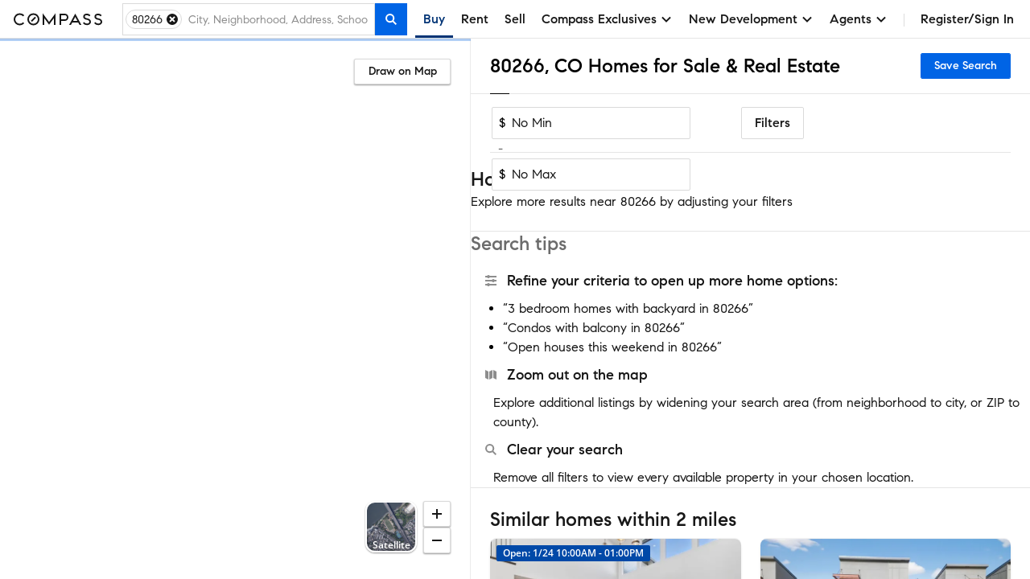

--- FILE ---
content_type: text/html; charset=utf-8
request_url: https://www.google.com/recaptcha/enterprise/anchor?ar=1&k=6Ld-u_UUAAAAAPU09eEm6LksWjxz9ySwgzgA1PAc&co=aHR0cHM6Ly93d3cuY29tcGFzcy5jb206NDQz&hl=en&v=PoyoqOPhxBO7pBk68S4YbpHZ&size=invisible&anchor-ms=20000&execute-ms=30000&cb=uehu8vvnr3nc
body_size: 48543
content:
<!DOCTYPE HTML><html dir="ltr" lang="en"><head><meta http-equiv="Content-Type" content="text/html; charset=UTF-8">
<meta http-equiv="X-UA-Compatible" content="IE=edge">
<title>reCAPTCHA</title>
<style type="text/css">
/* cyrillic-ext */
@font-face {
  font-family: 'Roboto';
  font-style: normal;
  font-weight: 400;
  font-stretch: 100%;
  src: url(//fonts.gstatic.com/s/roboto/v48/KFO7CnqEu92Fr1ME7kSn66aGLdTylUAMa3GUBHMdazTgWw.woff2) format('woff2');
  unicode-range: U+0460-052F, U+1C80-1C8A, U+20B4, U+2DE0-2DFF, U+A640-A69F, U+FE2E-FE2F;
}
/* cyrillic */
@font-face {
  font-family: 'Roboto';
  font-style: normal;
  font-weight: 400;
  font-stretch: 100%;
  src: url(//fonts.gstatic.com/s/roboto/v48/KFO7CnqEu92Fr1ME7kSn66aGLdTylUAMa3iUBHMdazTgWw.woff2) format('woff2');
  unicode-range: U+0301, U+0400-045F, U+0490-0491, U+04B0-04B1, U+2116;
}
/* greek-ext */
@font-face {
  font-family: 'Roboto';
  font-style: normal;
  font-weight: 400;
  font-stretch: 100%;
  src: url(//fonts.gstatic.com/s/roboto/v48/KFO7CnqEu92Fr1ME7kSn66aGLdTylUAMa3CUBHMdazTgWw.woff2) format('woff2');
  unicode-range: U+1F00-1FFF;
}
/* greek */
@font-face {
  font-family: 'Roboto';
  font-style: normal;
  font-weight: 400;
  font-stretch: 100%;
  src: url(//fonts.gstatic.com/s/roboto/v48/KFO7CnqEu92Fr1ME7kSn66aGLdTylUAMa3-UBHMdazTgWw.woff2) format('woff2');
  unicode-range: U+0370-0377, U+037A-037F, U+0384-038A, U+038C, U+038E-03A1, U+03A3-03FF;
}
/* math */
@font-face {
  font-family: 'Roboto';
  font-style: normal;
  font-weight: 400;
  font-stretch: 100%;
  src: url(//fonts.gstatic.com/s/roboto/v48/KFO7CnqEu92Fr1ME7kSn66aGLdTylUAMawCUBHMdazTgWw.woff2) format('woff2');
  unicode-range: U+0302-0303, U+0305, U+0307-0308, U+0310, U+0312, U+0315, U+031A, U+0326-0327, U+032C, U+032F-0330, U+0332-0333, U+0338, U+033A, U+0346, U+034D, U+0391-03A1, U+03A3-03A9, U+03B1-03C9, U+03D1, U+03D5-03D6, U+03F0-03F1, U+03F4-03F5, U+2016-2017, U+2034-2038, U+203C, U+2040, U+2043, U+2047, U+2050, U+2057, U+205F, U+2070-2071, U+2074-208E, U+2090-209C, U+20D0-20DC, U+20E1, U+20E5-20EF, U+2100-2112, U+2114-2115, U+2117-2121, U+2123-214F, U+2190, U+2192, U+2194-21AE, U+21B0-21E5, U+21F1-21F2, U+21F4-2211, U+2213-2214, U+2216-22FF, U+2308-230B, U+2310, U+2319, U+231C-2321, U+2336-237A, U+237C, U+2395, U+239B-23B7, U+23D0, U+23DC-23E1, U+2474-2475, U+25AF, U+25B3, U+25B7, U+25BD, U+25C1, U+25CA, U+25CC, U+25FB, U+266D-266F, U+27C0-27FF, U+2900-2AFF, U+2B0E-2B11, U+2B30-2B4C, U+2BFE, U+3030, U+FF5B, U+FF5D, U+1D400-1D7FF, U+1EE00-1EEFF;
}
/* symbols */
@font-face {
  font-family: 'Roboto';
  font-style: normal;
  font-weight: 400;
  font-stretch: 100%;
  src: url(//fonts.gstatic.com/s/roboto/v48/KFO7CnqEu92Fr1ME7kSn66aGLdTylUAMaxKUBHMdazTgWw.woff2) format('woff2');
  unicode-range: U+0001-000C, U+000E-001F, U+007F-009F, U+20DD-20E0, U+20E2-20E4, U+2150-218F, U+2190, U+2192, U+2194-2199, U+21AF, U+21E6-21F0, U+21F3, U+2218-2219, U+2299, U+22C4-22C6, U+2300-243F, U+2440-244A, U+2460-24FF, U+25A0-27BF, U+2800-28FF, U+2921-2922, U+2981, U+29BF, U+29EB, U+2B00-2BFF, U+4DC0-4DFF, U+FFF9-FFFB, U+10140-1018E, U+10190-1019C, U+101A0, U+101D0-101FD, U+102E0-102FB, U+10E60-10E7E, U+1D2C0-1D2D3, U+1D2E0-1D37F, U+1F000-1F0FF, U+1F100-1F1AD, U+1F1E6-1F1FF, U+1F30D-1F30F, U+1F315, U+1F31C, U+1F31E, U+1F320-1F32C, U+1F336, U+1F378, U+1F37D, U+1F382, U+1F393-1F39F, U+1F3A7-1F3A8, U+1F3AC-1F3AF, U+1F3C2, U+1F3C4-1F3C6, U+1F3CA-1F3CE, U+1F3D4-1F3E0, U+1F3ED, U+1F3F1-1F3F3, U+1F3F5-1F3F7, U+1F408, U+1F415, U+1F41F, U+1F426, U+1F43F, U+1F441-1F442, U+1F444, U+1F446-1F449, U+1F44C-1F44E, U+1F453, U+1F46A, U+1F47D, U+1F4A3, U+1F4B0, U+1F4B3, U+1F4B9, U+1F4BB, U+1F4BF, U+1F4C8-1F4CB, U+1F4D6, U+1F4DA, U+1F4DF, U+1F4E3-1F4E6, U+1F4EA-1F4ED, U+1F4F7, U+1F4F9-1F4FB, U+1F4FD-1F4FE, U+1F503, U+1F507-1F50B, U+1F50D, U+1F512-1F513, U+1F53E-1F54A, U+1F54F-1F5FA, U+1F610, U+1F650-1F67F, U+1F687, U+1F68D, U+1F691, U+1F694, U+1F698, U+1F6AD, U+1F6B2, U+1F6B9-1F6BA, U+1F6BC, U+1F6C6-1F6CF, U+1F6D3-1F6D7, U+1F6E0-1F6EA, U+1F6F0-1F6F3, U+1F6F7-1F6FC, U+1F700-1F7FF, U+1F800-1F80B, U+1F810-1F847, U+1F850-1F859, U+1F860-1F887, U+1F890-1F8AD, U+1F8B0-1F8BB, U+1F8C0-1F8C1, U+1F900-1F90B, U+1F93B, U+1F946, U+1F984, U+1F996, U+1F9E9, U+1FA00-1FA6F, U+1FA70-1FA7C, U+1FA80-1FA89, U+1FA8F-1FAC6, U+1FACE-1FADC, U+1FADF-1FAE9, U+1FAF0-1FAF8, U+1FB00-1FBFF;
}
/* vietnamese */
@font-face {
  font-family: 'Roboto';
  font-style: normal;
  font-weight: 400;
  font-stretch: 100%;
  src: url(//fonts.gstatic.com/s/roboto/v48/KFO7CnqEu92Fr1ME7kSn66aGLdTylUAMa3OUBHMdazTgWw.woff2) format('woff2');
  unicode-range: U+0102-0103, U+0110-0111, U+0128-0129, U+0168-0169, U+01A0-01A1, U+01AF-01B0, U+0300-0301, U+0303-0304, U+0308-0309, U+0323, U+0329, U+1EA0-1EF9, U+20AB;
}
/* latin-ext */
@font-face {
  font-family: 'Roboto';
  font-style: normal;
  font-weight: 400;
  font-stretch: 100%;
  src: url(//fonts.gstatic.com/s/roboto/v48/KFO7CnqEu92Fr1ME7kSn66aGLdTylUAMa3KUBHMdazTgWw.woff2) format('woff2');
  unicode-range: U+0100-02BA, U+02BD-02C5, U+02C7-02CC, U+02CE-02D7, U+02DD-02FF, U+0304, U+0308, U+0329, U+1D00-1DBF, U+1E00-1E9F, U+1EF2-1EFF, U+2020, U+20A0-20AB, U+20AD-20C0, U+2113, U+2C60-2C7F, U+A720-A7FF;
}
/* latin */
@font-face {
  font-family: 'Roboto';
  font-style: normal;
  font-weight: 400;
  font-stretch: 100%;
  src: url(//fonts.gstatic.com/s/roboto/v48/KFO7CnqEu92Fr1ME7kSn66aGLdTylUAMa3yUBHMdazQ.woff2) format('woff2');
  unicode-range: U+0000-00FF, U+0131, U+0152-0153, U+02BB-02BC, U+02C6, U+02DA, U+02DC, U+0304, U+0308, U+0329, U+2000-206F, U+20AC, U+2122, U+2191, U+2193, U+2212, U+2215, U+FEFF, U+FFFD;
}
/* cyrillic-ext */
@font-face {
  font-family: 'Roboto';
  font-style: normal;
  font-weight: 500;
  font-stretch: 100%;
  src: url(//fonts.gstatic.com/s/roboto/v48/KFO7CnqEu92Fr1ME7kSn66aGLdTylUAMa3GUBHMdazTgWw.woff2) format('woff2');
  unicode-range: U+0460-052F, U+1C80-1C8A, U+20B4, U+2DE0-2DFF, U+A640-A69F, U+FE2E-FE2F;
}
/* cyrillic */
@font-face {
  font-family: 'Roboto';
  font-style: normal;
  font-weight: 500;
  font-stretch: 100%;
  src: url(//fonts.gstatic.com/s/roboto/v48/KFO7CnqEu92Fr1ME7kSn66aGLdTylUAMa3iUBHMdazTgWw.woff2) format('woff2');
  unicode-range: U+0301, U+0400-045F, U+0490-0491, U+04B0-04B1, U+2116;
}
/* greek-ext */
@font-face {
  font-family: 'Roboto';
  font-style: normal;
  font-weight: 500;
  font-stretch: 100%;
  src: url(//fonts.gstatic.com/s/roboto/v48/KFO7CnqEu92Fr1ME7kSn66aGLdTylUAMa3CUBHMdazTgWw.woff2) format('woff2');
  unicode-range: U+1F00-1FFF;
}
/* greek */
@font-face {
  font-family: 'Roboto';
  font-style: normal;
  font-weight: 500;
  font-stretch: 100%;
  src: url(//fonts.gstatic.com/s/roboto/v48/KFO7CnqEu92Fr1ME7kSn66aGLdTylUAMa3-UBHMdazTgWw.woff2) format('woff2');
  unicode-range: U+0370-0377, U+037A-037F, U+0384-038A, U+038C, U+038E-03A1, U+03A3-03FF;
}
/* math */
@font-face {
  font-family: 'Roboto';
  font-style: normal;
  font-weight: 500;
  font-stretch: 100%;
  src: url(//fonts.gstatic.com/s/roboto/v48/KFO7CnqEu92Fr1ME7kSn66aGLdTylUAMawCUBHMdazTgWw.woff2) format('woff2');
  unicode-range: U+0302-0303, U+0305, U+0307-0308, U+0310, U+0312, U+0315, U+031A, U+0326-0327, U+032C, U+032F-0330, U+0332-0333, U+0338, U+033A, U+0346, U+034D, U+0391-03A1, U+03A3-03A9, U+03B1-03C9, U+03D1, U+03D5-03D6, U+03F0-03F1, U+03F4-03F5, U+2016-2017, U+2034-2038, U+203C, U+2040, U+2043, U+2047, U+2050, U+2057, U+205F, U+2070-2071, U+2074-208E, U+2090-209C, U+20D0-20DC, U+20E1, U+20E5-20EF, U+2100-2112, U+2114-2115, U+2117-2121, U+2123-214F, U+2190, U+2192, U+2194-21AE, U+21B0-21E5, U+21F1-21F2, U+21F4-2211, U+2213-2214, U+2216-22FF, U+2308-230B, U+2310, U+2319, U+231C-2321, U+2336-237A, U+237C, U+2395, U+239B-23B7, U+23D0, U+23DC-23E1, U+2474-2475, U+25AF, U+25B3, U+25B7, U+25BD, U+25C1, U+25CA, U+25CC, U+25FB, U+266D-266F, U+27C0-27FF, U+2900-2AFF, U+2B0E-2B11, U+2B30-2B4C, U+2BFE, U+3030, U+FF5B, U+FF5D, U+1D400-1D7FF, U+1EE00-1EEFF;
}
/* symbols */
@font-face {
  font-family: 'Roboto';
  font-style: normal;
  font-weight: 500;
  font-stretch: 100%;
  src: url(//fonts.gstatic.com/s/roboto/v48/KFO7CnqEu92Fr1ME7kSn66aGLdTylUAMaxKUBHMdazTgWw.woff2) format('woff2');
  unicode-range: U+0001-000C, U+000E-001F, U+007F-009F, U+20DD-20E0, U+20E2-20E4, U+2150-218F, U+2190, U+2192, U+2194-2199, U+21AF, U+21E6-21F0, U+21F3, U+2218-2219, U+2299, U+22C4-22C6, U+2300-243F, U+2440-244A, U+2460-24FF, U+25A0-27BF, U+2800-28FF, U+2921-2922, U+2981, U+29BF, U+29EB, U+2B00-2BFF, U+4DC0-4DFF, U+FFF9-FFFB, U+10140-1018E, U+10190-1019C, U+101A0, U+101D0-101FD, U+102E0-102FB, U+10E60-10E7E, U+1D2C0-1D2D3, U+1D2E0-1D37F, U+1F000-1F0FF, U+1F100-1F1AD, U+1F1E6-1F1FF, U+1F30D-1F30F, U+1F315, U+1F31C, U+1F31E, U+1F320-1F32C, U+1F336, U+1F378, U+1F37D, U+1F382, U+1F393-1F39F, U+1F3A7-1F3A8, U+1F3AC-1F3AF, U+1F3C2, U+1F3C4-1F3C6, U+1F3CA-1F3CE, U+1F3D4-1F3E0, U+1F3ED, U+1F3F1-1F3F3, U+1F3F5-1F3F7, U+1F408, U+1F415, U+1F41F, U+1F426, U+1F43F, U+1F441-1F442, U+1F444, U+1F446-1F449, U+1F44C-1F44E, U+1F453, U+1F46A, U+1F47D, U+1F4A3, U+1F4B0, U+1F4B3, U+1F4B9, U+1F4BB, U+1F4BF, U+1F4C8-1F4CB, U+1F4D6, U+1F4DA, U+1F4DF, U+1F4E3-1F4E6, U+1F4EA-1F4ED, U+1F4F7, U+1F4F9-1F4FB, U+1F4FD-1F4FE, U+1F503, U+1F507-1F50B, U+1F50D, U+1F512-1F513, U+1F53E-1F54A, U+1F54F-1F5FA, U+1F610, U+1F650-1F67F, U+1F687, U+1F68D, U+1F691, U+1F694, U+1F698, U+1F6AD, U+1F6B2, U+1F6B9-1F6BA, U+1F6BC, U+1F6C6-1F6CF, U+1F6D3-1F6D7, U+1F6E0-1F6EA, U+1F6F0-1F6F3, U+1F6F7-1F6FC, U+1F700-1F7FF, U+1F800-1F80B, U+1F810-1F847, U+1F850-1F859, U+1F860-1F887, U+1F890-1F8AD, U+1F8B0-1F8BB, U+1F8C0-1F8C1, U+1F900-1F90B, U+1F93B, U+1F946, U+1F984, U+1F996, U+1F9E9, U+1FA00-1FA6F, U+1FA70-1FA7C, U+1FA80-1FA89, U+1FA8F-1FAC6, U+1FACE-1FADC, U+1FADF-1FAE9, U+1FAF0-1FAF8, U+1FB00-1FBFF;
}
/* vietnamese */
@font-face {
  font-family: 'Roboto';
  font-style: normal;
  font-weight: 500;
  font-stretch: 100%;
  src: url(//fonts.gstatic.com/s/roboto/v48/KFO7CnqEu92Fr1ME7kSn66aGLdTylUAMa3OUBHMdazTgWw.woff2) format('woff2');
  unicode-range: U+0102-0103, U+0110-0111, U+0128-0129, U+0168-0169, U+01A0-01A1, U+01AF-01B0, U+0300-0301, U+0303-0304, U+0308-0309, U+0323, U+0329, U+1EA0-1EF9, U+20AB;
}
/* latin-ext */
@font-face {
  font-family: 'Roboto';
  font-style: normal;
  font-weight: 500;
  font-stretch: 100%;
  src: url(//fonts.gstatic.com/s/roboto/v48/KFO7CnqEu92Fr1ME7kSn66aGLdTylUAMa3KUBHMdazTgWw.woff2) format('woff2');
  unicode-range: U+0100-02BA, U+02BD-02C5, U+02C7-02CC, U+02CE-02D7, U+02DD-02FF, U+0304, U+0308, U+0329, U+1D00-1DBF, U+1E00-1E9F, U+1EF2-1EFF, U+2020, U+20A0-20AB, U+20AD-20C0, U+2113, U+2C60-2C7F, U+A720-A7FF;
}
/* latin */
@font-face {
  font-family: 'Roboto';
  font-style: normal;
  font-weight: 500;
  font-stretch: 100%;
  src: url(//fonts.gstatic.com/s/roboto/v48/KFO7CnqEu92Fr1ME7kSn66aGLdTylUAMa3yUBHMdazQ.woff2) format('woff2');
  unicode-range: U+0000-00FF, U+0131, U+0152-0153, U+02BB-02BC, U+02C6, U+02DA, U+02DC, U+0304, U+0308, U+0329, U+2000-206F, U+20AC, U+2122, U+2191, U+2193, U+2212, U+2215, U+FEFF, U+FFFD;
}
/* cyrillic-ext */
@font-face {
  font-family: 'Roboto';
  font-style: normal;
  font-weight: 900;
  font-stretch: 100%;
  src: url(//fonts.gstatic.com/s/roboto/v48/KFO7CnqEu92Fr1ME7kSn66aGLdTylUAMa3GUBHMdazTgWw.woff2) format('woff2');
  unicode-range: U+0460-052F, U+1C80-1C8A, U+20B4, U+2DE0-2DFF, U+A640-A69F, U+FE2E-FE2F;
}
/* cyrillic */
@font-face {
  font-family: 'Roboto';
  font-style: normal;
  font-weight: 900;
  font-stretch: 100%;
  src: url(//fonts.gstatic.com/s/roboto/v48/KFO7CnqEu92Fr1ME7kSn66aGLdTylUAMa3iUBHMdazTgWw.woff2) format('woff2');
  unicode-range: U+0301, U+0400-045F, U+0490-0491, U+04B0-04B1, U+2116;
}
/* greek-ext */
@font-face {
  font-family: 'Roboto';
  font-style: normal;
  font-weight: 900;
  font-stretch: 100%;
  src: url(//fonts.gstatic.com/s/roboto/v48/KFO7CnqEu92Fr1ME7kSn66aGLdTylUAMa3CUBHMdazTgWw.woff2) format('woff2');
  unicode-range: U+1F00-1FFF;
}
/* greek */
@font-face {
  font-family: 'Roboto';
  font-style: normal;
  font-weight: 900;
  font-stretch: 100%;
  src: url(//fonts.gstatic.com/s/roboto/v48/KFO7CnqEu92Fr1ME7kSn66aGLdTylUAMa3-UBHMdazTgWw.woff2) format('woff2');
  unicode-range: U+0370-0377, U+037A-037F, U+0384-038A, U+038C, U+038E-03A1, U+03A3-03FF;
}
/* math */
@font-face {
  font-family: 'Roboto';
  font-style: normal;
  font-weight: 900;
  font-stretch: 100%;
  src: url(//fonts.gstatic.com/s/roboto/v48/KFO7CnqEu92Fr1ME7kSn66aGLdTylUAMawCUBHMdazTgWw.woff2) format('woff2');
  unicode-range: U+0302-0303, U+0305, U+0307-0308, U+0310, U+0312, U+0315, U+031A, U+0326-0327, U+032C, U+032F-0330, U+0332-0333, U+0338, U+033A, U+0346, U+034D, U+0391-03A1, U+03A3-03A9, U+03B1-03C9, U+03D1, U+03D5-03D6, U+03F0-03F1, U+03F4-03F5, U+2016-2017, U+2034-2038, U+203C, U+2040, U+2043, U+2047, U+2050, U+2057, U+205F, U+2070-2071, U+2074-208E, U+2090-209C, U+20D0-20DC, U+20E1, U+20E5-20EF, U+2100-2112, U+2114-2115, U+2117-2121, U+2123-214F, U+2190, U+2192, U+2194-21AE, U+21B0-21E5, U+21F1-21F2, U+21F4-2211, U+2213-2214, U+2216-22FF, U+2308-230B, U+2310, U+2319, U+231C-2321, U+2336-237A, U+237C, U+2395, U+239B-23B7, U+23D0, U+23DC-23E1, U+2474-2475, U+25AF, U+25B3, U+25B7, U+25BD, U+25C1, U+25CA, U+25CC, U+25FB, U+266D-266F, U+27C0-27FF, U+2900-2AFF, U+2B0E-2B11, U+2B30-2B4C, U+2BFE, U+3030, U+FF5B, U+FF5D, U+1D400-1D7FF, U+1EE00-1EEFF;
}
/* symbols */
@font-face {
  font-family: 'Roboto';
  font-style: normal;
  font-weight: 900;
  font-stretch: 100%;
  src: url(//fonts.gstatic.com/s/roboto/v48/KFO7CnqEu92Fr1ME7kSn66aGLdTylUAMaxKUBHMdazTgWw.woff2) format('woff2');
  unicode-range: U+0001-000C, U+000E-001F, U+007F-009F, U+20DD-20E0, U+20E2-20E4, U+2150-218F, U+2190, U+2192, U+2194-2199, U+21AF, U+21E6-21F0, U+21F3, U+2218-2219, U+2299, U+22C4-22C6, U+2300-243F, U+2440-244A, U+2460-24FF, U+25A0-27BF, U+2800-28FF, U+2921-2922, U+2981, U+29BF, U+29EB, U+2B00-2BFF, U+4DC0-4DFF, U+FFF9-FFFB, U+10140-1018E, U+10190-1019C, U+101A0, U+101D0-101FD, U+102E0-102FB, U+10E60-10E7E, U+1D2C0-1D2D3, U+1D2E0-1D37F, U+1F000-1F0FF, U+1F100-1F1AD, U+1F1E6-1F1FF, U+1F30D-1F30F, U+1F315, U+1F31C, U+1F31E, U+1F320-1F32C, U+1F336, U+1F378, U+1F37D, U+1F382, U+1F393-1F39F, U+1F3A7-1F3A8, U+1F3AC-1F3AF, U+1F3C2, U+1F3C4-1F3C6, U+1F3CA-1F3CE, U+1F3D4-1F3E0, U+1F3ED, U+1F3F1-1F3F3, U+1F3F5-1F3F7, U+1F408, U+1F415, U+1F41F, U+1F426, U+1F43F, U+1F441-1F442, U+1F444, U+1F446-1F449, U+1F44C-1F44E, U+1F453, U+1F46A, U+1F47D, U+1F4A3, U+1F4B0, U+1F4B3, U+1F4B9, U+1F4BB, U+1F4BF, U+1F4C8-1F4CB, U+1F4D6, U+1F4DA, U+1F4DF, U+1F4E3-1F4E6, U+1F4EA-1F4ED, U+1F4F7, U+1F4F9-1F4FB, U+1F4FD-1F4FE, U+1F503, U+1F507-1F50B, U+1F50D, U+1F512-1F513, U+1F53E-1F54A, U+1F54F-1F5FA, U+1F610, U+1F650-1F67F, U+1F687, U+1F68D, U+1F691, U+1F694, U+1F698, U+1F6AD, U+1F6B2, U+1F6B9-1F6BA, U+1F6BC, U+1F6C6-1F6CF, U+1F6D3-1F6D7, U+1F6E0-1F6EA, U+1F6F0-1F6F3, U+1F6F7-1F6FC, U+1F700-1F7FF, U+1F800-1F80B, U+1F810-1F847, U+1F850-1F859, U+1F860-1F887, U+1F890-1F8AD, U+1F8B0-1F8BB, U+1F8C0-1F8C1, U+1F900-1F90B, U+1F93B, U+1F946, U+1F984, U+1F996, U+1F9E9, U+1FA00-1FA6F, U+1FA70-1FA7C, U+1FA80-1FA89, U+1FA8F-1FAC6, U+1FACE-1FADC, U+1FADF-1FAE9, U+1FAF0-1FAF8, U+1FB00-1FBFF;
}
/* vietnamese */
@font-face {
  font-family: 'Roboto';
  font-style: normal;
  font-weight: 900;
  font-stretch: 100%;
  src: url(//fonts.gstatic.com/s/roboto/v48/KFO7CnqEu92Fr1ME7kSn66aGLdTylUAMa3OUBHMdazTgWw.woff2) format('woff2');
  unicode-range: U+0102-0103, U+0110-0111, U+0128-0129, U+0168-0169, U+01A0-01A1, U+01AF-01B0, U+0300-0301, U+0303-0304, U+0308-0309, U+0323, U+0329, U+1EA0-1EF9, U+20AB;
}
/* latin-ext */
@font-face {
  font-family: 'Roboto';
  font-style: normal;
  font-weight: 900;
  font-stretch: 100%;
  src: url(//fonts.gstatic.com/s/roboto/v48/KFO7CnqEu92Fr1ME7kSn66aGLdTylUAMa3KUBHMdazTgWw.woff2) format('woff2');
  unicode-range: U+0100-02BA, U+02BD-02C5, U+02C7-02CC, U+02CE-02D7, U+02DD-02FF, U+0304, U+0308, U+0329, U+1D00-1DBF, U+1E00-1E9F, U+1EF2-1EFF, U+2020, U+20A0-20AB, U+20AD-20C0, U+2113, U+2C60-2C7F, U+A720-A7FF;
}
/* latin */
@font-face {
  font-family: 'Roboto';
  font-style: normal;
  font-weight: 900;
  font-stretch: 100%;
  src: url(//fonts.gstatic.com/s/roboto/v48/KFO7CnqEu92Fr1ME7kSn66aGLdTylUAMa3yUBHMdazQ.woff2) format('woff2');
  unicode-range: U+0000-00FF, U+0131, U+0152-0153, U+02BB-02BC, U+02C6, U+02DA, U+02DC, U+0304, U+0308, U+0329, U+2000-206F, U+20AC, U+2122, U+2191, U+2193, U+2212, U+2215, U+FEFF, U+FFFD;
}

</style>
<link rel="stylesheet" type="text/css" href="https://www.gstatic.com/recaptcha/releases/PoyoqOPhxBO7pBk68S4YbpHZ/styles__ltr.css">
<script nonce="dqg_4RyhtAmteYuU7cmV4g" type="text/javascript">window['__recaptcha_api'] = 'https://www.google.com/recaptcha/enterprise/';</script>
<script type="text/javascript" src="https://www.gstatic.com/recaptcha/releases/PoyoqOPhxBO7pBk68S4YbpHZ/recaptcha__en.js" nonce="dqg_4RyhtAmteYuU7cmV4g">
      
    </script></head>
<body><div id="rc-anchor-alert" class="rc-anchor-alert"></div>
<input type="hidden" id="recaptcha-token" value="[base64]">
<script type="text/javascript" nonce="dqg_4RyhtAmteYuU7cmV4g">
      recaptcha.anchor.Main.init("[\x22ainput\x22,[\x22bgdata\x22,\x22\x22,\[base64]/[base64]/[base64]/bmV3IHJbeF0oY1swXSk6RT09Mj9uZXcgclt4XShjWzBdLGNbMV0pOkU9PTM/bmV3IHJbeF0oY1swXSxjWzFdLGNbMl0pOkU9PTQ/[base64]/[base64]/[base64]/[base64]/[base64]/[base64]/[base64]/[base64]\x22,\[base64]\x22,\x22w44tw4/CmcK1wrcew5/DqsOdw4nDlkt8djN7SixFMiDDh8Odw6TCo8OsZAhwEBfCtsKyOmRbw7BJSkF8w6QpXyFIIMKlw4vCsgEIdsO2ZsOkV8Kmw555w73DvRt1w4XDtsO2RsKiBcK1GMOxwowCYC7Cg2nCo8K5RMObAD/DhUEnKj11wp4+w7TDmMKGw6VjVcOhwqZjw5PCkhhVwofDnyrDp8OdIjlbwqlYNV5Hw5fCt3vDncKlDcKPXBcTZMOfwrDCnRrCjcK0YMKVwqTCgGjDvlgHFsKyLFbCmcKwwokpwrzDvGHDslFkw7daSjTDhMKsKsOjw5fDvjtKTA5SW8K0RsKeMh/CgsORA8KFw7BRR8KJwppBesKBwos1REfDhcOSw4vCo8OQw5A+XQ1awpnDiHAkSXLCiTM6wpt/wq7DvHpxwpcwER1gw6c0wqfDi8Kgw5PDjj52wp4AB8KQw7UDGMKywrDCmcK8ecKsw40vSFcxw4TDpsOneDrDn8Kiw7FWw7nDkn4WwrFFUMKjwrLCtcKFN8KGFBXCpRVvdEDCksKrBE7DmUTDjsKewr/[base64]/wq/[base64]/CtcK8X2fDlyfDhXnCmF4dw45eYi/Cm8OKV8Kdw5rCv8K7w4XCg3wxNMKmZQXDscK1w73CkTHCij7CiMOia8OhYcKdw7RmwrHCqB1oMmh3w4d1woxgHGlgc2N5w5Iaw6tow43DlX8yG37CtMKDw7tfw64fw7zCnsK8wofDmsKcasO7aA9Jw6pAwq8cw78Ww5c/wr/[base64]/DpHTDh8KQJsOow7rClTEJwp3CrljDg1gUfFnDjzhhwqE2WsO3w4sSw79Uwo0Jw4YSw6FOP8KNw5tKw7LDvxFkOgDCrsKyHsOVIsOHw6E3GMOMSzPCv2sdwp/Cqx/Co2xYwq8cw4stWhwfNS7DujHDrMKPFsOrXBnCusKaw4RLWxBYw5HCkcKjfgrDrTdww4TDp8KbworCk8K+GcKDUW5RfCVawr8pwrpOw6BSwoTDq2PDoWfDkiBLw63DtQA4w45+R0Ndw7XDiC/CrMKZOz9lF37DuTzCnMKCDHjCp8Ojw5QVJTYQwrECTsKbHsKSwrtZw54bfMOcPsKvwr9mwp/CmULCv8Kmwq0EasKUwqlXbE7DvER2DsOFYMOEJMO1d8KKREbDhR3Dl3HDplrDoy7DmsOIw617wohgwr7CscKxw7nCplpMw7E6GsK/wrnDksKZwqfCvD8fb8KneMKVw4kMDznCmsO+woYZPsKTUsOlbkbDkcKpw4deOmVneBvCqA3DvcO7EzzDoUZdwpHCrzDCikzDrMKNJxHCu3DCl8KZFFcPw74swoAXO8O7YlUJw7rCk0/Dg8KhDW7Dg3HCnjoFwrzCixTDlMOkwq/CqGVaZMKRCsKyw6ExF8Ovw7kGDsONwqPCp15ndghgDk/Dg09Wwo4dOkQcKUQyw48qwpfDjz1HPMOcREDDk3PCnl3CtMKERcKFwrkCcTJZwrw/[base64]/[base64]/[base64]/CuMKWMsKgwobDtUvCsMKQwqzCkMKhGWvDksKVGEBgw44JBVTChcOlw5vDqMOtD1VUw5gFw7rCngJqw5IYTGjCsyFpw5/DknHDtj/DucO1cHvDjsOzwqrDusOAw6hsbxULwqsnF8O2ccO4CkbCp8KbwrDDtcOsYcO3w6YCE8Olw57CrsKWw4wzLsKsVMKxazfCncOlwq4mwoV9woTDkl/CicOZw5DCoQbDmsKUwrnDv8KTHsOhT3AXw5zDngsMXcOTwqHDkcKfwrfCjsKbT8OywoLDusKmVMOtwrbDs8KRwoXDgUgSLUcjw6nChj3Cqycmw6xVaDACwoJYSsORwqxywr/DkMKieMK9NX9uXVHCncOVBx9Tc8KqwoZpeMKMw4/Dpi4jbMKkJcOzw5nDlxbDusK1w5h8G8Onw5vDuUhRwrHCrcK5w6Y6WSNFdMOBUz/Ck1YSwoEmw6DCkxjChRjDkcK1w4oSwrjDmWrClMKzw77CljvDnsKObMO0w5QqfG7Dq8KNZiMQwpFMw6PCqcKaw6nDmsOMScK3w4ICcDHCnsO1RMKlfMOWcMOrw7zDhC/ChMOGw7DCs1o5L1UswqBrczbDkcKYKVc2A11mw4Jhw5zCqcOdBzXCp8OUHDrDpMOWwpPCtFvCrcOpU8KEbcKwwq5MwokLw5bDiiLChFnCgMKkw5o8ckF0P8KLwqXCmn7Dk8K0RhHDn30WwrbCpcOFwq4wwqrCscORwo/DkBTDmlIHS23CrRo+S8KnC8OTwrk0dcKXVMODR1hhw5HDvsOlRx3CvMOPwo1+ACzDocOEw6ckwqkhMcKIJsKsLFHCulNFacKaw53Diw53fMOANMOFw4Y4bMOtwpYIOWwtwpQyAkTChMOZw4ZjaRfDmStOPSfDngELSMO+wo/CuCoZwpXDmMOLw7hWDMKSw4zDlsOuUcOQw5XDnzXDvTsPU8OPwpUPw4RTNMKUwo0zTMKLw6HCvFRSPhDDjidRa1R2w6jCi3vCmcKVw67Cv3VfH8OdehrCjlbCiRDDtTHCvSfDs8KCwqvCgzZEw5EMLMKGw6rCkGbCg8KdesKdw5/Coy8uaE/Dr8OEwrTDhUBQMFLDrMKyecKnw4BCworDvcKIWlTClVPDrR3Cp8KpwqPDuF5accOLNsOOOcKwwqZvwrbCijvDiMOjwpEEBsK8bcKfdcKqX8K9w4dXw6Bzw6F2f8O5wq/DqcK2w4hMwoTDlsOiwqNzw40Aw7kJw7fDnUFiw5sbwqDDiMKqwpnCthLChF7CrSTDghHCtsOkw5rDjcOPwrZBIAgUAk8+XHvDmCTDr8OqwrXDkMK9QcKyw5ZdNyTCoBEtTHvDrXtgc8OSM8KECjTCmVrDtA3CmWnDnQrCoMOOOSJUw7DCqsOXAmfCjcKrT8OOw4J/wrvCiMO8wqnCk8KNw7bDgcOFS8KNSlTDmMKhYU4Kw4/DuS7CqMKjKMK2w7drwqTCusKVw6AqwqLDlV4fOMKew78gDlFhSGUQFXMyXcOUwptbaiLDlUDCvRNgGWDCqsORw4ZSeXxHwqU8bEZVLCd9w4c8w7QWwoZAwpXCsx7Dhm3DpQjCgxfDvEtEMG0HPVbCvBBgMsOrwpTCr0DCosK8NMObA8OFw6DDhcOdKcKPw55/w4HDuCHCgMOFZGEpVicjwrdpCxMXwocfwoVPKsK9P8O5wo0RFnTCqB7CrV/Cu8Kaw5dVfAxOwo3DqMOFbsO1OMKxwq/[base64]/QE5FZMOPITkYTcKdw4jDkgdvw5dcRxTCvxVjeGbDoMOTw4fDu8K8XiHCqk92LDXCr37Dp8KmMkPChVRlwqTCg8K5w5TDmTnDq1Ilw4XCtcOxw7wQw5fCu8OVbMOqDsKlw4TCscOKFxZsPgbCrcKNFcO/wpJQKsKAIl3Ds8OgB8K9NB3DikzCmMOqw4PCh2LCqsKKEsK4w5nCnTJTJz7CqwgCw4/DtsKJScOrZ8K6FMK4w4HDg1vCgsKDwpvDtcKyYmU7wpbDnsOHwoXDiEc1RsOFwrLCtDVfw7/[base64]/Cty7ClsOodQFywqJpw5AnwojDncOyVjZ/wpocwqpjXcK4cMOcW8OLf2BlasKnbxjDm8OLA8KbeBpRwr3DqcOdw6HDt8KOMmsYw5g4OjnDkEXDu8O/VcKuwojDtTLDmsOxw4dTw5M7wqBAwpliw47CjFdiw4sONA12wqPCtMKTw5PCqsO8wq3CgsKbwoMBfXV/RMK1w5ZKdnd7RGdiNkXDpcOywooEL8Kmw6c1T8K4fEnCqzLDnsKHwpfDv1Arw7HCnTQBAsKHwonClEcdJsKcSknDqcOOw4DDl8KWaMOOe8Ouw4HCpCbDgQ1ZNRTDh8KVD8KLwpfCqEvDh8Kgw65rw6nCs1XCoU/CocKvUcOww6MNUcOqw77DjcO/w4xywrTDgVnCtQxBEic/O1ECacKPVCDCrzjDm8Omwp7DrcOVw7Yjw5bCuFFSwoxcw6LDjMK/ahAxLMKgeMO8UcOQwr3DjMOxw6XCiyPDqQ1iEsODD8K5TcKdE8O2wp/[base64]/V3LCmELDu8OVw5rClVnChsOpw6XDoUbDksONJ8OUw53CsMO1ZRtGwqvDoMKPfBrDmTlYw7fDoAYWw7RQDmvDmUVvw7spCB7DuRnDu0jCkFxoOmYTAMO+w4xcHcK7LiHDocKPwrHDocO7XMOUX8Kcwp/DrTTDh8OkSUkYw4fDkyHDg8OFScOUR8O7wqjDq8OaE8OLwrjDgMOBf8OwwrrCqcKYw5fDoMOuQSNAw43DvQTDtcKxw6NrZcKww6N7ZMO8K8OFAzDCksOdH8O+UsKgwpA2YcKWwp7Cj2ZLw481FCxiE8OsfyjDvFoLH8OFWMONw4DDmALCpG7Dv2Eew7/CkkUWwqTDtAJUPj/DlMObw6YCw6dtISXCpXdAw5HCnn8lGznCiMKcw6XDgzFIYcKbw5oEw5TCusKawpbDn8KMMcKzw6YhKsOpSsKJbcOCO0gDwofCoMKKDsKVUh9jLMO+GRTDkcO9w7l8QR/Dr3DCnw7ClMOKw7vDkA3CnALCrMOwwqUPw659wosnw7bClMK4wq/CtiR+w5xRQkrDn8OvwqZOX3IhUGd5ZkrDlsKlVSZPCyhOPMOBEcOSD8K+QRDCsMOoPg/DkcKUFMKRw5/[base64]/woHCvwgaIsK4w67CqznDgsO7w7UuNyHCl2DDlcO5w4MtClpmw5QNT0/[base64]/w55qwqfCisKuJQbCjn5WXsOdCMOuPR7DsgouBsOtCA7Dt23CpEkhwrQ5ZQ3CsXB/w74YGXrDukbCtsKydkjCow/CuDLCmsOzEUlTC2oEw7cWwqgFwqJfUg1Ew4LCi8KEwqDDkwAEw6ccwpvDrsKvw6Emw53CiMOiICpcw4UTVh5kwoXCsihMfMO0wovCinJHM1fCq30yw7rDl244w5bChcO3ayRlcUvDvAvCkBBJdjFHw75PwpwiMsOWw4/CisOxG34owr57XjnCvMOCwrwSwqBnworCnUDCmsK0HUHCnzludcODYQfDg3MeZMOswqFqMXh5WcOww4JtI8KCZMK9HmYCFnvCicOATsOGR3jCq8OgPzjDjQHCsxQ9w6/DhzkWQsO7w57DknQGRB0Cw7bDhcOYTiccMcOcO8KSw6DCjCjDjsO9E8Ojw7F1w7HDtcKCw7nDt3bDvX7DhMKfw7fDvBnDpjbChsKRwp9jwqJcw7B/[base64]/[base64]/CrMOsNcKMBMKdfnMEwpXDoElcNBTCg1Q9A8KINjkowqTCh8K3RknDjsK7OsKEwpvCgMOHNsOewoQ/wo/CqMKALcOVw5/DjMKRQcKcf1/[base64]/[base64]/bULCiXLCqlJxPgMmwrYqBcO8CsKyw5jDninDsTfDk3lebXkgwpcLL8KLwptCw5kgRVNPEsO2XQXCpsOxRgAdwoPDjjjCp0XDum/CqFQlHmkiw7pMwrjDjX/CoGTDs8OawqJUwrXCslkmOClSwqfCgSURKDhgQyLCjsO3wo4IwowTwppNDMK1f8Kww64/[base64]/w6jDqMOjbUsNw5DDncOyw6UZd2/Dr8KBVMOid8O7OsKTwrFjVVgVw4EQw4jCnEHDo8K3KMKCw73DksK4w4/DkkpfYEI1w6sIP8OXw4sqIT3DuxPDssOJw7/DicOkw6rCscKGan3DlcKGw6DCmXLChcKfNWrCkcK7wrDDngrCvSgjwq8Zw4bDg8OAbXpjCiTCm8O2wqLDhMK5U8OSCsO/ccKxJsKdLMO3fz7ClDVcIcKHwo7DrcKawoDCpHMZOMKwwoLDncOZekg5wpTDmcOiG1bCtys3WijDnT06dMKZdhnDkSQUfkXChMKjdjvCnG8zwp8oR8OjRcOCwo7Dr8KKwqlNwp/CrTjCh8KRwp3CmEILw4/[base64]/DgcKuN37Dt2bCmlfDp8KbHcOfWVdGeQYUwojCpitww6vDtMKWScK2w4HDvmd5w6BbXcKiwrBEEj5SDQ7CnH3CvWFxX8O/w4pQVMOSwq4dWjrCvUIPw6rCoMKqe8K0XcK9dsO2wojCscO+w71kwpUTeMOxSRHDjW80wqDDuD3Dj1A4w4omRsKuwqxbwoDDocOKw7FfBT4owrvCpsOmRmjClcKnUcKAw5Qew60aEcOmQ8O/LsKMw4IuWsOKES/CglslXHILw7TDukItwrzDo8KyR8KYd8K3wonDh8O+OVHDucOgHltsw4TClMOGOMKYBH3Do8OLAXPCocKGw55sw4xwwqPDisKNQyVKK8OlWH7CsXNZIcKaHhzCj8OVwqZES2LCnWPClmnCuVDDnmgqwoFSw6XDsHHCnS4ccMO8Zn07w4nCsMOtFXDDiG/CusOSw6Zewq4/[base64]/DpmTDuhrCrsKew6kodVzDqMKAMcO5wrxwZV3Du8K0GcKGw53CpcOsAsK6HhsuE8ODDi41w6zCuMKJA8K0w6xaBcOpG1E8F25GwrBoW8KWw4PCi2bCui7DhWgkwqfDpsOiw6bCn8OnHcK/[base64]/w6d2TsOtMAHCgMOTwqzCs8KlwoNKRFR2NR4rwqvCnVtkw5ZAWCLDuiXDg8OWF8Ogw5HCqgxnehzChmfDoW3DlMOjTsKZw4HDoBrClyHDpcOZcVYxRcOZOsKXbWEzGx15wpDCjFFTw4rDocKbwpwGw5jCmsOWw5YtCQg5D8KXwq7DjUxDRcO5WRl/[base64]/FsKFOMK0AcO0O8OBPcK9FsKNw60WwrEeSsOow6JmTQE8GkQ+E8KTeAllJnlNwqbDvMOPw45Gw45Ow6gSwo9iZi8vLFnDtMK0wrMcbELCj8OkccKrwrjDrcOWa8KWeTbDsW/CjyMOwo/ClsOGdivCr8OFZcKbw54Rw6DDqyodwohLEE8hwozDgHjCnsOpE8Oew4/Dp8OpwrfCkRjDi8K0VsOswrYZwo7DiMKBw7TDgsKoccKMTWk3bcK0LiTDhhDDp8OhEcKMwrvCkMOIOR05wq/[base64]/Cn8OZIsO0wp5jDcOoDsKgfiM9wqPDn8KGGsKhNMKXDsOSQcOLQ8OrP29FFcKNwr4Pw5XCvcKbw75DCzXCk8O5w7vCggpSKzMzwqnCk34ywqXDi2vDvMKCwpYFXivCscK/AS7Do8OeQ23CrAnCo3FGX8KMw4XDk8KFwotzL8KEfcKdwr4mw77CrjhCY8OtUcOlVC8Ww7vDtV4UwpY/CMKWAcKtAXPCqUc/LsKXworCsinDuMOSbcOsOkIrPlQMw4FjcQrDhG0Yw6LDqUfCjE93FSrDhDPDhcObw54gw5XDscKzMcOjbRlpUsOGwpUsLGfDlcK8OMKMwq/ClQ5Fb8O7w7I8UMKAw7oAbyZWwrZtw5bCt01JcMOyw6HDlsOZAMKvw7lKw5dtwr1cw5p6EgYIwofCiMKvVC/DnhkFU8ORRcOaGMKdw5kDIifDhcOaw6LCsMKWw6XCumXDqDbDhzLDi2/[base64]/wpB2wqURw6wGYcK0TMO/w5nCqsK/wpjCl8Khw5dlwonChyluwrfCrSjCl8KFeEjCklTCr8OSNMOEf3Ikw4QSwpVKGnXCgS5/[base64]/wp1RAQHCqsOzfzTCosOgwqHCosKwRQ5jEsKtwqTDo0g1WxIXwrQSP03Dh0zCgj4AWMOkw6YYw7rCg3LDt3TCsT/Dm2zCtTLDtcKXS8KOeQodw5EbNR1Lw7Uxw4chDsKjMCJqS2I5CB8UwqnDl0jDgQXDm8O2wq88wrkIwq3DgMKvw6tZZsO3wp/DgsOkDnnCgEXDh8KXwpArw6oow7ctFEbCr2tzw40BbTHCnsOcMMONAUDCmmICPsOvwr4BcDwZAcOtwpXDhA9uw5XDl8K4w5XCn8OUFQ0Fa8OWwoHDocO9fB3DkMO4w4vCgXTCvcKpwoPDpcK0wqpGbTvCksK6AsOwCw3DuMOaw53CtCIOwqDDiFA4wo/CrQEowo7CjsKywqBYw7kaw6rDq8K+X8Kww4bDtXR+w7c3w6xZw6zDmcO+w7EfwrUwEcOGJQrDhnPDhMOQw7UHw64/w4kYw5xMd11cUMOqJsKIw4YBOE/CtDbDgcOoEE4xAcOtE0x3wpgNwqTDrcK5w63Cg8O3UMKsRMO/[base64]/DnsOcBMOxwpLCuMO2wrwgwq3Cs8OFGxbDsk4Vw7DDq8OlJTE/f8OVWH7Dl8Kcw7shw4HDkcKAwokOwpLCp3lKw6kzwrEzwrVJMWHDjjrCuULCkw/CksO6ahHChWlcPcKMFh7DncORw5YcX0NpVy1AJ8OKw7nCkMKmMXfDoTg6PEg2UlbCsiVyfCYgQwkvQsKLK0jDtMOpN8K+w6/Ds8KkREkLZxjCvsOoVcKlw4XDqGzDmmHDg8OVw47Ct3BKDsK3woTClznCuDnCp8KvwrLDgcOAYmtmYy3Ctmc9SBNiLMOrwrbCvVdxSUMgTzHDu8OJSMO2bMOEEMKfIcO2woR9NRfDkMOBAkHDpsKjw44XEsKBw6wrwrrDl2QZwqvDtlceJsOCSMOTVMOqTHjCmV/DsXhUw7TDoUzCm3kcRkDDp8KZasKfZQrCv3whEcOCw482LR3CuCNVw4lVw5nCg8Orw493aErCoDXCgA4Iw4HDvxMnwrDDi0tIwr7Ck0BXw77CgiANwpUKw5okwqAtw45Rw4YsM8K2wpzDsE/[base64]/CokNyw7TCgR99YUjCmn3DoTpQw594FsOIdg9zw4cmFRZwwrjCkxLDnMOEwoZVLsO7J8OwE8O7w4UEHcOAw5LDjcO/[base64]/Cl2DCgxjCrGVQBEnDnW3Dh2x8OzQhwrbCt8O4P03CnFhEFxJ3VMOjwqjDqw5Jw4APw5c+w4A5wp7CrsKJcA/Ds8KHw5ESwqDDq2sgwqFXPHQpTFTChkDCvkcmw4R0U8O1OVYiw7XDrcKKwovDmCRcAsKdw6oQVxILw7vCssO0worCmcOlw5rCg8Ouw6zCocKbV3VowrfCjBd8Ig/DpMOjDsO+w5HDpsO8w6tAw6fCosK3wp3CoMKdG3/ChCpzwo/CtnnCtFvDm8Oyw7w2VMKOVMKuOVbCgA8Ww47CiMORwrV1w6XCl8KywqfDqh8uAcKTwo/ClcOmwo5DZcO1AGjCkMOGcH/DmcKkLMKzVUIjeF8Cwo0cY0cHVcKnXMOsw7DDtcORwoUSU8K6EsKcOSAMGcKAw4zCqkDDq37Dq1fCtXRtOsKVecOUw4dew5ImwoBdHz/ChcKOdwrDj8KEZcK9wodhw4R5C8KkwofCtcO0wpTChTHDg8Kiw7TCuMKQXDnCrHoRXMOLw5PDpMKCwpxpK107ZT7CvylEw5LCgxoqw67CusOpw5/Cp8OHwrfDqHTDscO4w53DhU3CqnjCpMKPDgB1woJ4C0zCgsO6w67CmkjDglfDkMO4PyhtwrwKw5AdXj0rV1wiNxVECMKJO8OcC8OlwqDCuizDm8O0w5pcYjFYCX7ClV0Mw6LCncOqw5XCn3N/[base64]/[base64]/DgQ0Ewo7DuUjCug/DvkU7wqPCnMKWw4/CsTUcwoJHw7JPDsKewoHCp8Olw4fCncKcQR4jwq3DoMOraGzClcK8w4crw4HCu8KCw5dQLUHCjcOSYBbDucK+w61iTSAMw6RIZsOow5XCkMOcHAUpwpQWXcOPwrxzDBBAw785d2bDhMKcTwnDsGwsf8O1wrXCu8O9w4fDoMO+w6Jqw5/DiMK2wop/w5bDvsO3wqDDocOuXEgCw7XDk8Okw7XDj38aYVszw7PDvcO5R1PDlFLDlsOOZ0HCu8OTQsKQwonDqcOxw7rDgcKOwoMlwpB+wodwwp/DiEvChjPDp1bDnsOOw67DrC55w7dzQsKVH8K4AcOewpzCn8KlV8K+wop1N1JMJMK9bcODw7IEwptkfsK1wp4Ccyp8w5N1WsO3wqQww5/DrUZvehXDuMOuwrXCjsOBBC/DmMOZwpUzwrkrw4x2AcOUVXN0IsOIRsK+JcO9cBLCnmRiw5XDoXFVw6s3woYZwrrCkBAoPcOVwrHDonMaw7XCrEzDisK8PDfDv8OLKhYkYgQ/[base64]/w7/CmxTCsMKkB1YUwo3Dr8KME2fCt8KBwoZGB1nDq3XCvsK7wrTDiDoJwpbCnkbCjsOuw5Ytwr4Xw67DkRMlC8KBw7DClUgLD8ONScO+OijDqMKHZBfCgcK/w4M1woEOHznCqsK+wrcsQcOsw7kEWMOMUMOeOcOmOSB9w5Eew4N9w5jDh0XDmhLCvsKewobCrsK6aMOXw67CujLDrsOIR8OqTU8ySzEUIsKGwozCgh8cw4fCrX/ClSPDni1wwr/DksK8w6hPMnR+w4nClELDscKSKFsVw6xEeMOAw6YLwq9jw7rDhUjDkGB3w7cYwrs9w6XDgMOkwq/DpMOEw4wWLcOIw4zCniDCgMOhc1zCnVDCrcO7AyLCkcKgTFXCqcOfwrZuIAobwo/[base64]/Co0/Dmm7DrEoMX38aRSfCkcKidl8mw4/[base64]/CpMOCc8OrOTrDrsOnwqpgw6YQw4HDsnzDnGh0w4BdChHDk30gAMOFwozDk30zw5fCnsO3bkxxw6vCnsOYw6/CocOfXjJWwokVwqjDrzsZYBTDngPClsOhwoTClh57DcKGHcOMwrjDgVvCvETDt8K8CwsOwrdzSEjDicOVCcOTw4/DtRHCoMO9w49/R1s4wprCpsOJwpI+wp/[base64]/DosOqw7Ztd3hpw48cw43DtQHChi9WS2EnaS/CusKaCMKiw6N7UsO5a8OeECtgfcKnKF9Yw4F6w7FAPsKHd8Kjw7vCh3vCm1AcBsK9w67DkhVdJ8KgJsO2ZFkMw7LDmsO4JUDDv8K3w7gKWmbDncK3wqZ7Q8KHMQPDmQIuwq55wpzDjsOQUsOxwq7Du8KTwr/CvFBdw4/CiMOpNg3DhcORw7t8NsOZMB0CPsK8YsOuw47Dk1I3NMOiKsO3w6XCtAvCgMO1UsOsfwvDkcKHM8KDw6EfXgMDasKEZcOSw7nCocOwwoJtcMKgcMOEw6YWwrrDhsKcQm3DjxMzwo9uCGp6w67DigPCoMOOb3xNwooGSVnDhcOxwoDCtMO1wrfDhsKgwq/Dtgs3wr/Cg1HCisKrwog6RjTDnMOYwr/CvMKhwrF/[base64]/Din0XfsK6ZkwOFMKaw7saHcKkesKPClbCkS5DH8KYayrDhsOaBy/CjMKww7fDnsKUOMO1wqPDrkbCsMO6w7vDjj3DrwjCssOxFcKFw6ECTzJYwoJPFSErwonCrMKKw7rCjsKOwprCncOdwoJgT8Olw4nCr8OTw7IjbxzDmjwQIkF/[base64]/CpzvDozTCiwp4wonDpMKEwq/ClMOdwpgtQcKzR8OTVcKUCk7CscKyBCR9w5TDrWRgwq84KyBGHG4Pw6LCpMOvwpTDncOkwoB6w5oTYxEXwqQ9bR/Cu8OLw4/DpcKywqjDt0PDlm0qwpvCn8OKGMOURVDDowTDn0jCtMKbViEXREfCq3fDicO6wrBFSB52w5jDnxg9c37CjV/[base64]/w5kpFMOPw6bCrVjCgcOiw6vCk8KJwqjDlMKgw6zCjMK9wpVLw7dPw6XCusK5VULCr8KwGzhXw4MoPGUKwr7Dow/DiGzDmMKhw7l3FCXClCBOworCqXbDmsOyNcKlbcO2XGXCjcKuaVvDvw8NecK7XMORw55gwphHFhYkwoltw71ufsO0PcO+wpJJFcOpw7XCi8KiIFVnw6Bow7XDpQh6wpDDn8KRCT3DpsK/[base64]/w7VOLcK7OxhxwqbDpsOEYMKha8KhMMKiwpgQw6PDlH14w5xdJiEdw5HDncO2woDCoEhbIcOZw6/[base64]/[base64]/HcKGWG7Co8OZwqcjOsOAfsKfw7wqMsOpcMK1w7crw5BGwrvDlMODwp/CiR3DsMKrw59cL8KoNMK5QsOOVFnDs8KHRVR9LywHw746wpLDi8Odw5kEwoTCgUUIwqvChcKDwrjCksOQw6PCgMKuZ8OfNsK+EDwmdMOYaMKqNMKawqY2wpAnXHwScMKCw400csO0w7vCocOSw7xfATXCu8OAN8OOwr7CoSPDlmwDwqw7wqJMw6o/KMOHXMK9w7AKW2HDqn/CqnTCh8OHaRJIchxEw57DrkVXD8KCwpFawrxGw4/[base64]/DvcOVO1/CkMKEBFnCssO5Zx3DnCzDn3nDnzjCkMKcw48Iw67Cm3ZdUFjCkMOyYMKqw6xFWmPDlsKJBBRAwpk0Y2MBKnQYw6/[base64]/CglDDmMK9w7pvwqXDpsKOcMKZGcKQNz8KwqBbHivDlMKfXVZkw5DCg8KhRcObMxTCvFTCowsBVsOsZMOiS8OsK8OdUsOpFcK1w77DiD3Dg1DDvsKuQFnDp3fCpsKsO8KDwrDDkcKcw4Frw7PChU0OBGzClsKTw4XDgxnDlMKow5U9F8O5EsOPFMKCwr9Hw4jDii/DlF/CuW3Dry7DqTbDkMOUwoJywqvCk8OjwrZvwo1KwoMfw4kPw53DisOQLw/DggvDgDnDmsKXJ8O5S8KfUMOlX8OmAMKJcCMgWh/DnsO+IsOSw7EnCDAWBsOHw7dKBMOBG8OKTcOmwqvDicKpwogmSMKXCDjCsWHDnXXCgD3CgG9jw5dTengZS8KSwqrDsErDnywNw6vCtUfDtsOfJMKxw7Bxw5rDl8OCwoRMw7/[base64]/CusOHwozCg8Kmw6odwqTCuRjCnx7CoELDncKrLTLDosKvAMK0bMO4CnFNw73CkE/[base64]/CkzPDicOYw7UuwqV/[base64]/ClA5CwqxYD8OqScOaw5fCnlkawrwTFsKrKsOPw7zDiMOSwqNkOMKHwqoaLcK8LT9aw5HDsMOawo/Dly43Yn1RZ8Kuwq/Dtz5Yw50ZbsORwqVyYMKXw7PCr0BGwpQVwo1+woF9w4vCq0fCiMOkAR/DuB/DtcOCJUPCrMKvbxbCp8OtcXEJw5fClmnDv8OMCMKDQRbDpsKxw4rDmMKgwqjDvHIKdX18Q8KVFlkKwo1tZ8Ojwp5gNUV2w4TCpRkAJiJXw73DjsOtEMORw4tOw4FUwoEjw7jDvm9+YxJ0JRNaJWrCgcODHzUSD3nDjkzDlD7DrsOVP11tfmAqZMOdwq/Ds0RfFigqw5DClMKxOsKzw5wmbsO5E1AINXPDu8K7ThjCmjlrY8Kkw77CgcKOF8KBG8OjKRjDsMO2wrPDn3vDmnViRMKPwo7Dn8Ozw6Rmw6gEw6vCgHzDsTpxWcO8wqnDj8OVDAxSK8K4w64Lw7fDo3vCjsO/RRkdw44AwrRiSMKGegwKecOfYMK8w5/CpR03wrUBwpzCnDlGwoV8w6jDj8KJJMKJw7fDrHZpw69JahU8wrrCusKcw7nDt8OAVlLDkjjCo8OaOVhpD37DkcKaD8ObUjNtOQoXCHPDosKMLl4SKnJTwqjCtybDs8OWw5xpw4TDol0iwrNNwqtUCCrCsMOyA8OywoPDhsKDasK/dMOqLEtDPip8FBl/wovCknLCuUkrHS/DtMKkPl3DqMOdYnDCrjcsUsKARiDDr8Kywo7Dq2gAf8KkRcOswog2wrXDvsKZSGIOwoLDoMKxwpsHOnjDjsKqwoAQw7jCiMO9ecO9fQcLwoPCkcOfw4dGwrTCp07Do0MBVsKCwoo/[base64]/CtMOHwpM/EB7CmMOOPcKhw6MLwp/DhhzCpB7DlTNiw4ZAwoDDnMOCw48fDFfCi8Ogw5LDlE9zwr/[base64]/Cq8OfEGbCsMO/U8K2wqw4wpMHY8O7wo7DuMKnL8OBOTDDssKYXj9RRBDCp0o1wq4rwpfDucOBUMKLbsOuwrNNwr0PJApOH1fCu8OtwoLDtMK4Q1teCcOVAy4ow6xcJF8mMcOYWcOUCDbCjSbCoiJAwqPDpU7Dl1rDrkJyw4wOMz8aUsK5TsKAaG5JHGQBMsOew6nCig/[base64]/[base64]/DusKEwqZhwpnDg0VyHw3Ct8Kjw5YIb8KkQEvCrRzDiVkQwo5lUABGwqs4T8OQA3fCnjDCg8Kiw5kswoEkw5TCpHTCscKMw6ZvwqVawooQwoVvQ3nDgcKpwq12A8KVb8OKwr91Zh9OEBIiK8Kiw7Vlw57Do1FNwr/DrmFETMKgGMOwacKnYcOuw6dsGMKmwpkAwoLDr3pewqA6T8Kpwoo3AhlxwooABD/Dp3lewpJfKsOHw7rCssOHEmtfwpl4FSbCuTjDv8KWw6sJwp1cw4nDgGvCj8OTw5/Dm8KmdDEkwqvCv0TClMK3ei7DvMO9BMKYwr3CnxLCtcOTLMOxG3vChVZswpHCrcKHY8Ohw7nDqcOJw5/CqBtUw6vDkzQSwrVIwplbworCpsKqP2TDoQhXQigpYQRXPsOnwpJyJMOOwqg5w4zDuMKPD8OcwpR+CyE6w6hbZw1mw64JH8KQKRY1wp3Ds8K7wqY8TsOyWMO+w5rDn8Kiwqh5wrTDj8KqB8K6wqPDiE7CpAc/JsORNyvCnXrCnkAnY03CnsKSwo01w6dIWMO0FzLCmcODw5LDhsO+YR/[base64]/CnkJsTcKGPG7CvMKzwoJjU8KPwqF7w6bDtsOcOzEDw7/[base64]/Cuz/Cn8K0InvCuMO6LMOZw4rCksOYw4nDisKNwoPCiklxwpQiIMKuw48Vwq5IwoXCvBvDrsO/[base64]/cHx3w7PDol/DhRXCoFBBQRV/IATDusKpKTAtw5bCixjDnk7CjsKUwrzCjcKkaTnCvzHCuhgyf3XCgAHCnFzCqMKwHEvDusKow7/Dk1Vdw7Byw6PCoQXCncKyPMOpw6vDvMO+wqvCuwp8wrnDpQJzw7rCkMOlw5fCqVtaw6TDsnbCgMKpacKKwpHCvWc3wo1XXkzCtMKuwqAmwrlAVUFnw7fClmd6wrk+wqHCtA41Ekx4w7cywrPCimE8w6ZLw4/Dng/[base64]/DkDbDoMKLwofCggZMw68vd30Aw4Q4wrxWwrzCqlnCjVtpw5YfT03DhcKLwoPCscObLHJ1eMKQWFsMwppkS8KPQsOvVMK6wrM/w6jDl8KYw4l7w5hwYsKqwpPCvl3DgEl5w6fCq8K7P8OzwoVSF0nCijPDqcKJIcOxPcKyPgLCvFIEEcKtw7rCn8Oqwpd8w6nCucK/e8O3Fn1/JsKkCG5NennCucK5w6czw77DmFLDtMKkU8Ouw51YbsOsw4bCksK6aSzDsGHCkcKkcMOgwpPDsR7CgD1VGMKVNsOIwrzDpy/Ch8KAwqXCn8OWwrU2IWXCqMKZHTIvR8O9w64Iwqdjw7bCv1FGwr0Hw4nCoRE/[base64]/QsOswoDDhjXDkkzCmsOAL3TDoMO5wrbCoMO/amrCoMOPw58fZULCgcKewotQwoLDk1h9VlzDjCbCvsKRUyLCjMKYB1t/BMOZBsKrA8OHwrIow7PCtTZaYsKpPsOpRcKoM8OnfRrCskzDpGnDrsKALMO+JcKrw7RNX8KgU8OtwpMPwoMYBXgzSsKeeXTCpcKuwrTCoMKyw4XCucOmZsKKMcOEUsOeYcOKwoRxwrTCrwXCqk9meEnCjsKNREHDpnMXWWXDl3AFwpcaPMKgUVXCsCt7wqYywo7CvE/DvcK7wqt+w5IBwoNeaRDCrMO4woN9Ak1Owp/CrBTCqsOgKcOjZMO+wp3Crht6GVNadC3CjnXDkjvCtWjDsk8Tfg0mYsK+CyLCoXjCiG/DtsKaw5bDpMOjDMKBwqIKHsKaL8OXwrHDmWPClCxxYcObw6QqX3NxSj0KLsOFaFLDhcO3wocRw5BfwphRBjbCmAfCh8O/w7DCkXoow4vDkHZ9w4XDtzjCkhdkEyjDicOKw47CrsK/woZQwqzDilfCp8Ofw7LDpjrCikbCm8OzWk51EMKRwosCwrrDi15Dw75XwrY8asOvw4IIYjzCr8KDwqtvwoMRZsOJFsOpwqNSwrhNw5t8wrHCiRTDr8KSVnzDgyl1w6HDncOew6pxCD7CkcK9w6V3wpZXaxHCokFow6vChnQBwo0zw7DCsAnDl8K1cQN/wq40wrgUfMOEw4lCw6vDnMK3Ejshd0ggZTAmKw/Du8OffFI1wpTDtcOKwpXDvcOKwo9Nw5rCrcOXwr3DtsOXBE5Nw5lYFsOAw47Dlg7DgMO1w409wopNHMOcS8K6Om7Dv8KnwpPDuVcXYT8Yw4cuCsOrw6LCjcOQQURnw6VfJMOUU0TDosKbwod2I8OkdQXDocKcA8KBLVk/ScKPEzIpWwM1w5fDqMOfNcOwwqFUeSXCmEzCssKCZhA0wpI+AMOaKz7DmcKtEzR5w4/Du8KXIRZ2EMKbwp1KESN5C8KUfEnCgXvDqDA4fX/DuTsAw6xqw6UXbhspYUnCkcO0wrcSQMOeCjwYJMOycU57woIyw4TDhjFmB0rCkSLCnMKwBsKtw6TCjEAyOsOKwp5TWMK7Lx7Cimg2NkcIBGPCvcODwoHDucKew4jDo8OJRsKCT0oDwqTCkmtTw41qQcK/RVbCgsKzw43DmMO3w6bDicOjdcK/EMOsw4nCsBPCh8KSw55eRkxqwpzDosKSdsOLGsK3BsKXwpRlCmY0RANOY2DDpgPDpGXCv8KJwpPCi2rCmMO8XcKNdcORbzJBwpYSBhUrwqwIwr/Cp8O9wpl/a3/DocOBwr/Cl0HDpcOBw71IasOUwpp0Q8OsYznCuyVswrJ3YlvDuWTCvV3CtcO+IcKKVmnDusOJw6/CjUBYwpvDj8OUwovDpcOcScKhek5TTsO4w71qJGvCoh/CswHCrsOJJwAhwo9rJwR7TcO7wqnClsO8NmzCq3A8QCkBPFHDkFIKOmbDtlDDrSJ3AWHClMOdwqfDhMK/wpnCkjc7w6/Cp8KcwoIxH8OXSsKGw5ATw4V6w5HCtMOmwqheCWxtTcKeZSEQw5NOwp1rPh5ccE3Cv3zCvMOXwpFMOXUzwqPCqsOaw6o5w7rChcOsw5MDWcOieCfDjgoQDXfDgn3CocO5w7hTw6VhIxAzwpLDihpmBFRVfcO/w7fDjx7DrsOFB8OFKS5yYGfCnUbCq8Oqw4fChDDCrsK+FMKqwqcJw6bDusOzw71eCcOhJsOsw7XCgihiFgDDpyDCoyzDnMKfYcOoGSc6woFcEw3CsMKRCcODw5kFw7tRw6wgwrfCiMKrwojDgTo0O2nCkMO2w4jDrsKMwq7DlAk7w49Qw5/DtEjCrsOcfMK0wqvDgMKcAsOxY3kvJ8OmwpLDnCfCmMOeW8KqwokkwqxOw6PCu8Okw4nDuSbCrMKePMOrw6jDkMOQM8Ksw4Agwr8Pw7xQS8Khwoxqw68gaHnDsGLDgcOSDsKOw4jDjBPCpExPKH/DosOnw7XDhMOfw7bCmcOgwrPDrCbDmX0AwoBSw6nCo8Kuw6jDt8KEw5fCug3DnMKeDFBRMg54wrTCpC7DlsK5L8OhOsONwoHCoMOLJcO5w5/CmwnCnMOVNcOqMzfCoFMewq1ywptgQsOXwqHCv0wmwotKDitswobDi2/[base64]/DicOkA8KzCB9lQUrDvcK5WiRlw7XCsirCm8OFOSPDgcK6EmxEw7VAwp03w5gVw5FHbMOuCW/DuMKefsOgcGVJwr/DhgzCjsOBwoFFwoIVLMKsw7JUw4gNwqLDt8OJw7IWGFYuw7zDncKfI8KwbA/DgSpWwqzDnsKZw4AFUTN7wofDtsOSVipcw6vDisKqQsO7w7TCjiJiJHPDoMOjdcKDwpDDigTCu8KmwrrDk8OPG0V3XsOBwrQWwqnDhcKOw6XCtmvDtcKVwrVsR8KBwoUlFsKzwowpCsKrDcKTwoVJPcK2NcOtwpXDgHY/wrN+wo8Bwo8APMOaw75Mw6w8w4dYwqXCkcOgwqZUN1HDg8K3w6ZUTsOsw6hEwrsuw5/CiTnDmENgw5HDvcOzw789wqkRL8ODXsKSw4/DqBPCq3PCim3CmsOqA8OBL8KMZMKxIMOswo5lw4fCgsK6w6PCvMOww5HDqsOTTHkjw759LMKtKm3ChcOvXUzCplItc8OkHsKEJMO6w7Brw4pWw7ROw6o2AWM4LhDCmiVNwpXDn8O9ITXCjifCkcOSwrB8w4HDu2HDssOYT8KLPxNVXsOPTMKgFj/[base64]/CnTcvWxQ1dVtQNg\\u003d\\u003d\x22],null,[\x22conf\x22,null,\x226Ld-u_UUAAAAAPU09eEm6LksWjxz9ySwgzgA1PAc\x22,0,null,null,null,1,[21,125,63,73,95,87,41,43,42,83,102,105,109,121],[1017145,797],0,null,null,null,null,0,null,0,null,700,1,null,0,\[base64]/76lBhnEnQkZnOKMAhnM8xEZ\x22,0,0,null,null,1,null,0,0,null,null,null,0],\x22https://www.compass.com:443\x22,null,[3,1,1],null,null,null,1,3600,[\x22https://www.google.com/intl/en/policies/privacy/\x22,\x22https://www.google.com/intl/en/policies/terms/\x22],\x22ftRxluqUXJZjZlvW2Ra9BUJqx74qXEMh1WOfR6gDY/Q\\u003d\x22,1,0,null,1,1768976770088,0,0,[186],null,[97,155,13,181],\x22RC-0fpMadzWxL_B_w\x22,null,null,null,null,null,\x220dAFcWeA5utJSN4qcgScu6F-Lsi1H0HnTQeMhCn01YVnt4TRbRTbcavH-tAmaQMZVzAiDKBsRaHEeJFWnj8qOIv3odPkbKbOgwZQ\x22,1769059570292]");
    </script></body></html>